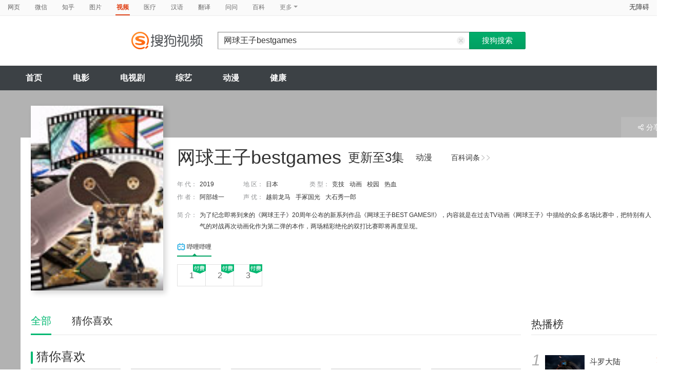

--- FILE ---
content_type: text/html;charset=UTF-8
request_url: https://v.sogou.com/series/mnqxe5dpn5xf6nrxhaydcnyjzx4mp4wn6xl5gytfon2goylnmvzq.html
body_size: 15941
content:
<!DOCTYPE html><html lang="zh-cn" data-env="production" data-tag="video-pc-20250617195106"><head>
        <title>《网球王子bestgames》全集-动漫-免费在线观看</title>
        <meta name="title" content="《网球王子bestgames》全集-动漫-免费在线观看"/>
        <meta name="keywords" content='网球王子bestgames，网球王子bestgames动漫，网球王子bestgames全集，网球王子bestgames在线观看'/>
        <meta name="description" content='动漫《网球王子bestgames》高清免费在线播放，更新第3集，动漫《网球王子bestgames》的剧情：为了纪念即将到来的《网球王子》20周年公布的新系列作品《网球王子BEST GAMES!!》，内容就是在过去TV动画《网球王子》中描绘的众多名场比赛中，把特别有人气的对战再次动画化作为第二弹的本作，两场精彩绝伦的双打比赛即将再度呈现。'/><script>window.UIGS_PARA={"query":"%CD%F8%C7%F2%CD%F5%D7%D3%62%65%73%74%67%61%6D%65%73","tinyq":"%CD%F8%C7%F2%CD%F5%D7%D3%62%65%73%74%67%61%6D%65%73","realq":"%CD%F8%C7%F2%CD%F5%D7%D3%62%65%73%74%67%61%6D%65%73","dockey":"cartoon_678017","pagetype":"tiny_cartoon","hasHobby":true,"hasCommentLong":false,"film_flag":0,"hobbyTop5":"喜羊羊与灰太狼之筐出胜利|排球少年第四季|吃鸡大作战第二季|偶像活动第四季|冰上的尤里","hobbyTop5Keys":"cartoon_711248;cartoon_683731;cartoon_674899;cartoon_588985;cartoon_620161","playItemSize":1,"tv":"0","search_by_xilie":false,"single":false,"hasPianHua":false,"hasJuZhao":false};</script><meta charset="UTF-8"><meta name="viewport" content="width=device-width,minimum-scale=1,maximum-scale=1,user-scalable=no"><meta name="format-detection" content="telephone=no"><meta name="format-detection" content="address=no"><meta itemprop="name"><meta itemprop="image"><meta itemprop="description" name="description"><meta name="reqinfo" content="uuid:c845b48c-0390-470b-9e5a-7463e2fd3639, server:11.162.178.230, time:2026-01-23 11:10:45, idc:hd3"><meta name="renderer" content="webkit"><meta name="apple-mobile-web-app-capable" content="yes"><meta http-equiv="X-UA-Compatible" content="IE=edge, chrome=1"><meta http-equiv="cache-control" content="max-age=0"><meta http-equiv="cache-control" content="no-cache"><meta http-equiv="pragma" content="no-cache"><meta http-equiv="expires" content="0"><meta name="format-detection" content="telephone=no"><link type="image/x-icon" href="//dlweb.sogoucdn.com/translate/favicon.ico?v=20180424" rel="icon"><link type="image/x-icon" href="//dlweb.sogoucdn.com/translate/favicon.ico?v=20180424" rel="Shortcut Icon"><link type="image/x-icon" href="//dlweb.sogoucdn.com/translate/favicon.ico?v=20180424" rel="bookmark"><link rel="apple-touch-icon-precomposed" href="http://dlweb.sogoucdn.com/logo/images/2018/apple-touch-icon.png"><link rel="preload" href="//dlweb.sogoucdn.com/vs/static/js/vsbundle.3ed018b1.js" as="script" crossorigin="anonymous"><link rel="preload" href="//search.sogoucdn.com/video/pc/static/js/vendors.dea2deb2.js" as="script"><link rel="preload" href="//search.sogoucdn.com/video/pc/static/js/app.69bbd041.js" as="script"><link rel="preload" href="//search.sogoucdn.com/video/pc/static/css/9.67b7f4d5.css" as="style"><link rel="preload" href="//search.sogoucdn.com/video/pc/static/js/teleplay.736aa775.js" as="script"><link rel="preload" href="//search.sogoucdn.com/video/pc/static/css/0.99259bd9.css" as="style"><link rel="preload" href="//search.sogoucdn.com/video/pc/static/js/common.c2809462.js" as="script"><link rel="prefetch" href="//search.sogoucdn.com/video/pc/static/css/1.697d2d09.css"><link rel="prefetch" href="//search.sogoucdn.com/video/pc/static/css/10.622c3ef0.css"><link rel="prefetch" href="//search.sogoucdn.com/video/pc/static/css/3.a2fd5b7f.css"><link rel="prefetch" href="//search.sogoucdn.com/video/pc/static/css/5.67b7f4d5.css"><link rel="prefetch" href="//search.sogoucdn.com/video/pc/static/css/6.1255bbfd.css"><link rel="prefetch" href="//search.sogoucdn.com/video/pc/static/css/7.a0a8b91a.css"><link rel="prefetch" href="//search.sogoucdn.com/video/pc/static/css/8.7e6f6f5e.css"><link rel="prefetch" href="//search.sogoucdn.com/video/pc/static/js/Movie.5256e4c6.js"><link rel="prefetch" href="//search.sogoucdn.com/video/pc/static/js/home.3674da8b.js"><link rel="prefetch" href="//search.sogoucdn.com/video/pc/static/js/list.3e73f7a2.js"><link rel="prefetch" href="//search.sogoucdn.com/video/pc/static/js/movie.04d6ec1d.js"><link rel="prefetch" href="//search.sogoucdn.com/video/pc/static/js/result.fa228917.js"><link rel="prefetch" href="//search.sogoucdn.com/video/pc/static/js/resultQbot.c8c68b0b.js"><link rel="prefetch" href="//search.sogoucdn.com/video/pc/static/js/star.679de3df.js"><link rel="prefetch" href="//search.sogoucdn.com/video/pc/static/js/tvshow.860e2929.js"><link rel="stylesheet" href="//search.sogoucdn.com/video/pc/static/css/9.67b7f4d5.css"><link rel="stylesheet" href="//search.sogoucdn.com/video/pc/static/css/0.99259bd9.css"></head><body><div id="app"> <div id="videoApp" data-server-rendered="true"><div id="wrap"><div id="header"><nav><ul class="header-nav home-top-nav"><li><a target="_self" href="//www.sogou.com/web?ie=utf8&amp;fr=video_pc_nav&amp;query=%E7%BD%91%E7%90%83%E7%8E%8B%E5%AD%90bestgames" data-type="page">网页</a></li><li><a target="_self" href="//weixin.sogou.com/weixin?ie=utf8&amp;fr=video_pc_nav&amp;query=%E7%BD%91%E7%90%83%E7%8E%8B%E5%AD%90bestgames" data-type="wechat">微信</a></li><li><a target="_self" href="//www.sogou.com/sogou?p=73351201&amp;ie=utf8&amp;fr=video_pc_nav&amp;query=%E7%BD%91%E7%90%83%E7%8E%8B%E5%AD%90bestgames&amp;insite=zhihu.com" data-type="zhihu">知乎</a></li><li><a target="_self" href="//pic.sogou.com/pics?p=40230504&amp;ie=utf8&amp;fr=video_pc_nav&amp;query=%E7%BD%91%E7%90%83%E7%8E%8B%E5%AD%90bestgames" data-type="pic">图片</a></li><li class="cur"><a target="" href="javascript:void(0)" data-type="video">视频</a></li><li><a target="_self" href="//www.sogou.com/web?ie=utf8&amp;fr=video_pc_nav&amp;query=%E7%BD%91%E7%90%83%E7%8E%8B%E5%AD%90bestgames&amp;m2web=mingyi.sogou.com" data-type="mingyi">医疗</a></li><li><a target="_self" href="//hanyu.sogou.com/result?ie=utf8&amp;fr=video_pc_nav&amp;query=%E7%BD%91%E7%90%83%E7%8E%8B%E5%AD%90bestgames" data-type="hanyu">汉语</a></li><li><a target="_self" href="//fanyi.sogou.com/?ie=utf8&amp;fr=video_pc_nav&amp;keyword=%E7%BD%91%E7%90%83%E7%8E%8B%E5%AD%90bestgames" data-type="fanyi" data-key="keyword">翻译</a></li><li><a target="_self" href="//www.sogou.com/sogou?ch=videosearch&amp;ie=utf8&amp;fr=video_pc_nav&amp;query=%E7%BD%91%E7%90%83%E7%8E%8B%E5%AD%90bestgames&amp;insite=wenwen.sogou.com" data-type="wenwen">问问</a></li><li><a target="_self" href="//www.sogou.com/sogou?pid=sogou-wsse-17737832ac17be52&amp;ie=utf8&amp;fr=video_pc_nav&amp;query=%E7%BD%91%E7%90%83%E7%8E%8B%E5%AD%90bestgames&amp;insite=baike.sogou.com" data-type="baike">百科</a></li> <li class="header-nav-more">
      更多
      <i class="header-triangle"></i> <div class="header-nav-menu"><span class="ico-san"></span> <a href="//www.sogou.com/sogou?interation=1728053249&amp;pid=sogou-wsse-7050094b04fd9aa3&amp;ie=utf8&amp;fr=video_pc_nav&amp;query=%E7%BD%91%E7%90%83%E7%8E%8B%E5%AD%90bestgames" data-type="news">资讯</a><a href="//map.sogou.com/?ie=utf8&amp;fr=video_pc_nav&amp;#lq=%E7%BD%91%E7%90%83%E7%8E%8B%E5%AD%90bestgames" data-type="map" data-key="#lq">地图</a><a href="//www.sogou.com/sogou?interation=196636&amp;pid=sogou-wsse-926c11cc055de9b8&amp;ie=utf8&amp;fr=video_pc_nav&amp;query=%E7%BD%91%E7%90%83%E7%8E%8B%E5%AD%90bestgames" data-type="zhishi">知识</a><a href="//as.sogou.com/?ie=utf8&amp;fr=video_pc_nav&amp;query=%E7%BD%91%E7%90%83%E7%8E%8B%E5%AD%90bestgames" data-type="as">应用</a><a href="//www.sogou.com/docs/more.htm?ie=utf8&amp;fr=video_pc_nav&amp;kw=%E7%BD%91%E7%90%83%E7%8E%8B%E5%AD%90bestgames" data-type="all" data-key="kw" class="header-nav-all">全部</a></div></li></ul> <a id="cniil_wza" href="javascript:void(0)" class="access-home">无障碍</a></nav> <div class="header"><div class="searchbox"><a href="/" class="logo"><img src="//search.sogoucdn.com/video/pc/static/img/logo_sogou_yingshi.eae5aab.png" srcset="//search.sogoucdn.com/video/pc/static/img/logo_sogou_yingshi@2x.42b0c06.png 2x"></a> <form action="/v" method="get" name="searchForm" accept-charset="utf8" class="searchform"><div class="querybox"><div class="qborder"><input id="query" autocomplete="off" name="query" value="网球王子bestgames" class="query"> <i class="search-reset"></i></div></div> <input type="hidden" name="typemask" value="6"> <input type="hidden" name="p" value=""> <input type="hidden" name="w" value="06009900"> <input type="hidden" name="dp" value=""> <input type="hidden" name="dr" value> <input type="hidden" name="_asf" value="v.sogou.com"> <input type="hidden" name="_ast" value="1769137845432"> <input type="hidden" name="enter" value="1"> <input type="hidden" name="ie" value="utf8"> <div class="sbtn1"><input type="submit" value="搜狗搜索" class="sbtn1"></div> <!----> <!----></form></div></div></div> <!----> <div class="mnavbox mnavbox-home" style="border:none;"><ul data-uigs="pbtype::cl;uigs_cl::close" class="mnav"><li><a href="/">首页</a></li><li><a href="/channel/movie">电影</a></li><li><a href="/channel/teleplay">电视剧</a></li><li><a href="/channel/tvshow">综艺</a></li><li><a href="/channel/cartoon">动漫</a></li><li><a href="/channel/health">健康</a></li></ul></div> <div class="main detail_another"><div class="detail_section_container ca-tv-detail"><div class="srch-detail-wrap"><a id="thumb_img" target="" title="网球王子bestgames" href="javascript:void(0)" data-uigs="pbtype::cl;uigs_cl::m_pic_link&amp;" class="srch-detail-thumb img-thumb curNoCursor"><div class="thumb-shade"></div> <div class="sort_lst_txt_btm_bg"></div> <img src="https://img01.sogoucdn.com/v2/thumb/resize/w/258/h/360/t/0/retype/ext/auto/q/75?appid=200839&amp;url=http%3A%2F%2Fimg02.sogoucdn.com%2Fapp%2Fa%2F07%2Fc348d5c0c70015e5ef4421940753941f" title="网球王子bestgames" alt="网球王子bestgames" onerror="this.onerror=null;this.src='https://img02.sogoucdn.com/app/a/07/e81996f689cee803e28862b3ed9e959b'"> <!----> <!----> <!----></a> <h1 class="srch-detail-tit"><a href="http://baike.sogou.com/v166544778.htm" title="网球王子bestgames" target="_blank" data-uigs="pbtype::cl;uigs_cl::m_head_baike&amp;http://baike.sogou.com/v166544778.htm" class="linkto-baike">百科词条<i></i><i></i></a> <div class="result-tit-sub"><span class="tit-info">更新至3集</span> <span class="tit-type">动漫</span></div> <!----> <!---->
    网球王子bestgames
  </h1> <dl class="srch-result-info"><!----> <div><dt>年 代：</dt> <dd uigs="m_head_year" class="srch-info-lft"><a href="/list?entity=cartoon&amp;year=2019&amp;ie=utf8" target="_blank" title data-uigs="pbtype::cl;uigs_cl::m_head_year&amp;/list?entity=cartoon&amp;year=2019&amp;ie=utf8">2019</a></dd></div> <div><dt>地 区：</dt> <dd class="srch-info-lft"><a href="/list?entity=cartoon&amp;zone=%E6%97%A5%E6%9C%AC&amp;ie=utf8" target="_blank" title="日本" data-uigs="pbtype::cl;uigs_cl::m_head_zone&amp;/list?entity=cartoon&amp;zone=%E6%97%A5%E6%9C%AC&amp;ie=utf8">日本</a></dd></div> <div><dt>类 型：</dt> <dd><a href="/list?entity=cartoon&amp;style=%E7%AB%9E%E6%8A%80&amp;ie=utf8" target="_blank" title="竞技" data-uigs="pbtype::cl;uigs_cl::m_head_style&amp;/list?entity=cartoon&amp;style=%E7%AB%9E%E6%8A%80&amp;ie=utf8">竞技</a><a href="/list?entity=cartoon&amp;style=%E5%8A%A8%E7%94%BB&amp;ie=utf8" target="_blank" title="动画" data-uigs="pbtype::cl;uigs_cl::m_head_style&amp;/list?entity=cartoon&amp;style=%E5%8A%A8%E7%94%BB&amp;ie=utf8">动画</a><a href="/list?entity=cartoon&amp;style=%E6%A0%A1%E5%9B%AD&amp;ie=utf8" target="_blank" title="校园" data-uigs="pbtype::cl;uigs_cl::m_head_style&amp;/list?entity=cartoon&amp;style=%E6%A0%A1%E5%9B%AD&amp;ie=utf8">校园</a><a href="/list?entity=cartoon&amp;style=%E7%83%AD%E8%A1%80&amp;ie=utf8" target="_blank" title="热血" data-uigs="pbtype::cl;uigs_cl::m_head_style&amp;/list?entity=cartoon&amp;style=%E7%83%AD%E8%A1%80&amp;ie=utf8">热血</a></dd></div> <div><dt>
        作 者：
      </dt> <dd class="srch-info-lft"><a href="/star/%E9%98%BF%E9%83%A8%E9%9B%84%E4%B8%80.html" target="_blank" title="阿部雄一" data-uigs="pbtype::cl;uigs_cl::m_head_director&amp;/star/%E9%98%BF%E9%83%A8%E9%9B%84%E4%B8%80.html">阿部雄一</a></dd></div> <!----> <!----> <!----> <div><dt>声 优：</dt> <dd><a href="/star/%E8%B6%8A%E5%89%8D%E9%BE%99%E9%A9%AC.html" target="_blank" title="越前龙马" data-uigs="pbtype::cl;uigs_cl::m_head_shengyou&amp;/star/%E8%B6%8A%E5%89%8D%E9%BE%99%E9%A9%AC.html">越前龙马</a><a href="/star/%E6%89%8B%E5%86%A2%E5%9B%BD%E5%85%89.html" target="_blank" title="手冢国光" data-uigs="pbtype::cl;uigs_cl::m_head_shengyou&amp;/star/%E6%89%8B%E5%86%A2%E5%9B%BD%E5%85%89.html">手冢国光</a><a href="/star/%E5%A4%A7%E7%9F%B3%E7%A7%80%E4%B8%80%E9%83%8E.html" target="_blank" title="大石秀一郎" data-uigs="pbtype::cl;uigs_cl::m_head_shengyou&amp;/star/%E5%A4%A7%E7%9F%B3%E7%A7%80%E4%B8%80%E9%83%8E.html">大石秀一郎</a></dd></div> <!----> <div class="srch-info-lft"><dt class="dtd-intro lft_newline">
    简 介：
  </dt> <dd id="intro_0" class="dtd-intro">
    为了纪念即将到来的《网球王子》20周年公布的新系列作品《网球王子BEST GAMES!!》，内容就是在过去TV动画《网球王子》中描绘的众多名场比赛中，把特别有人气的对战再次动画化作为第二弹的本作，两场精彩绝伦的双打比赛即将再度呈现。
    <!----> <!----></dd></div></dl> <!----> <div><div class="source-wrap detailpage"><ul class="source-nav"><li class="on"><a data-uigs="pbtype::cl;uigs_cl::tele_head_site_tab0" class="source-nav-tab source_nav_0"><img width="16" height="16" src="//dlweb.sogoucdn.com/video/wap/static/img/logo/bilibili.png">
          哔哩哔哩
        </a></li></ul> <!----></div> <div><!----> <!----> <ol class="source-lst"><!----> <li><a target="_blank" href="/vc/np?query=%CD%F8%C7%F2%CD%F5%D7%D3%62%65%73%74%67%61%6D%65%73%201%20site%3Abilibili.com&amp;key=cartoon_678017&amp;j=1&amp;st=7&amp;tvsite=bilibili.com" data-uigs="pbtype::cl;uigs_cl::tvthumb&amp;/vc/np?query=%CD%F8%C7%F2%CD%F5%D7%D3%62%65%73%74%67%61%6D%65%73%201%20site%3Abilibili.com&amp;key=cartoon_678017&amp;j=1&amp;st=7&amp;tvsite=bilibili.com" class="source-lst-tab"><span class="source-tag"></span> <!---->
            1</a></li><!----> <li><a target="_blank" href="/vc/np?query=%CD%F8%C7%F2%CD%F5%D7%D3%62%65%73%74%67%61%6D%65%73%202%20site%3Abilibili.com&amp;key=cartoon_678017&amp;j=2&amp;st=7&amp;tvsite=bilibili.com" data-uigs="pbtype::cl;uigs_cl::tvthumb&amp;/vc/np?query=%CD%F8%C7%F2%CD%F5%D7%D3%62%65%73%74%67%61%6D%65%73%202%20site%3Abilibili.com&amp;key=cartoon_678017&amp;j=2&amp;st=7&amp;tvsite=bilibili.com" class="source-lst-tab"><span class="source-tag"></span> <!---->
            2</a></li><!----> <li><a target="_blank" href="/vc/np?query=%CD%F8%C7%F2%CD%F5%D7%D3%62%65%73%74%67%61%6D%65%73%203%20site%3Abilibili.com&amp;key=cartoon_678017&amp;j=3&amp;st=7&amp;tvsite=bilibili.com" data-uigs="pbtype::cl;uigs_cl::tvthumb&amp;/vc/np?query=%CD%F8%C7%F2%CD%F5%D7%D3%62%65%73%74%67%61%6D%65%73%203%20site%3Abilibili.com&amp;key=cartoon_678017&amp;j=3&amp;st=7&amp;tvsite=bilibili.com" class="source-lst-tab"><span class="source-tag"></span> <!---->
            3</a></li> <li><!----></li></ol></div></div> <div class="ui-pulldown-menu srch-info-source"><span id="share_btn" class="btn-info-share"><i></i>分享</span> <ul id="share_box" class="detail_section_share_box" style="display:none;"><li><a data-uigs="pbtype::cl;uigs_cl::m_share_sina&amp;https://service.weibo.com/share/share.php?url=http://v.sogou.com/series/mnqxe5dpn5xf6nrxhaydcnyjzx4mp4wn6xl5gytfon2goylnmvzq.html&amp;title=%E6%88%91%E6%AD%A3%E5%9C%A8%40%E6%90%9C%E7%8B%97%E5%BD%B1%E8%A7%86%E7%9C%8B%23%E7%BD%91%E7%90%83%E7%8E%8B%E5%AD%90bestgames%23http%3A%2F%2Fv.sogou.com%2Fseries%2Fmnqxe5dpn5xf6nrxhaydcnyjzx4mp4wn6xl5gytfon2goylnmvzq.html%EF%BC%8C%E4%BD%A0%E7%9C%8B%E8%BF%87%E4%BA%86%E5%90%97%EF%BC%9F~" title="分享到新浪微博" href="https://service.weibo.com/share/share.php?url=http://v.sogou.com/series/mnqxe5dpn5xf6nrxhaydcnyjzx4mp4wn6xl5gytfon2goylnmvzq.html&amp;title=%E6%88%91%E6%AD%A3%E5%9C%A8%40%E6%90%9C%E7%8B%97%E5%BD%B1%E8%A7%86%E7%9C%8B%23%E7%BD%91%E7%90%83%E7%8E%8B%E5%AD%90bestgames%23http%3A%2F%2Fv.sogou.com%2Fseries%2Fmnqxe5dpn5xf6nrxhaydcnyjzx4mp4wn6xl5gytfon2goylnmvzq.html%EF%BC%8C%E4%BD%A0%E7%9C%8B%E8%BF%87%E4%BA%86%E5%90%97%EF%BC%9F~" target="_blank"><i class="share_icon_wb"></i><span>新浪微博</span></a></li> <li><a data-uigs="pbtype::cl;uigs_cl::m_share_douban&amp;http://www.douban.com/recommend/?url=http://v.sogou.com/series/mnqxe5dpn5xf6nrxhaydcnyjzx4mp4wn6xl5gytfon2goylnmvzq.html&amp;title=%E6%88%91%E6%AD%A3%E5%9C%A8%40%E6%90%9C%E7%8B%97%E5%BD%B1%E8%A7%86%E7%9C%8B%23%E7%BD%91%E7%90%83%E7%8E%8B%E5%AD%90bestgames%23http%3A%2F%2Fv.sogou.com%2Fseries%2Fmnqxe5dpn5xf6nrxhaydcnyjzx4mp4wn6xl5gytfon2goylnmvzq.html%EF%BC%8C%E4%BD%A0%E7%9C%8B%E8%BF%87%E4%BA%86%E5%90%97%EF%BC%9F~" title="分享到豆瓣" href="http://www.douban.com/recommend/?url=http://v.sogou.com/series/mnqxe5dpn5xf6nrxhaydcnyjzx4mp4wn6xl5gytfon2goylnmvzq.html&amp;title=%E6%88%91%E6%AD%A3%E5%9C%A8%40%E6%90%9C%E7%8B%97%E5%BD%B1%E8%A7%86%E7%9C%8B%23%E7%BD%91%E7%90%83%E7%8E%8B%E5%AD%90bestgames%23http%3A%2F%2Fv.sogou.com%2Fseries%2Fmnqxe5dpn5xf6nrxhaydcnyjzx4mp4wn6xl5gytfon2goylnmvzq.html%EF%BC%8C%E4%BD%A0%E7%9C%8B%E8%BF%87%E4%BA%86%E5%90%97%EF%BC%9F~" target="_blank"><i class="share_icon_db"></i><span>豆瓣</span></a></li> <li><a data-uigs="pbtype::cl;uigs_cl::m_share_qzone&amp;http://sns.qzone.qq.com/cgi-bin/qzshare/cgi_qzshare_onekey?url=http://v.sogou.com/series/mnqxe5dpn5xf6nrxhaydcnyjzx4mp4wn6xl5gytfon2goylnmvzq.html&amp;title=%E6%88%91%E6%AD%A3%E5%9C%A8%40%E6%90%9C%E7%8B%97%E5%BD%B1%E8%A7%86%E7%9C%8B%23%E7%BD%91%E7%90%83%E7%8E%8B%E5%AD%90bestgames%23http%3A%2F%2Fv.sogou.com%2Fseries%2Fmnqxe5dpn5xf6nrxhaydcnyjzx4mp4wn6xl5gytfon2goylnmvzq.html%EF%BC%8C%E4%BD%A0%E7%9C%8B%E8%BF%87%E4%BA%86%E5%90%97%EF%BC%9F~" uigs="m_share_qzone" title="分享到QQ空间" href="http://sns.qzone.qq.com/cgi-bin/qzshare/cgi_qzshare_onekey?url=http://v.sogou.com/series/mnqxe5dpn5xf6nrxhaydcnyjzx4mp4wn6xl5gytfon2goylnmvzq.html&amp;title=%E6%88%91%E6%AD%A3%E5%9C%A8%40%E6%90%9C%E7%8B%97%E5%BD%B1%E8%A7%86%E7%9C%8B%23%E7%BD%91%E7%90%83%E7%8E%8B%E5%AD%90bestgames%23http%3A%2F%2Fv.sogou.com%2Fseries%2Fmnqxe5dpn5xf6nrxhaydcnyjzx4mp4wn6xl5gytfon2goylnmvzq.html%EF%BC%8C%E4%BD%A0%E7%9C%8B%E8%BF%87%E4%BA%86%E5%90%97%EF%BC%9F~" target="_blank"><i class="share_icon_qqzone"></i><span>QQ空间</span></a></li></ul></div> <!----></div> <div id="section_height" class="section clearfix"><div class="column_rgt"><div class="section_aside"><!----> <div id="movie_hot_list"><div class="section_aside_tit mb0"><h2>热播榜</h2></div> <div class="section_aside_hotlist"><ul class="section_aside_lst section_aside_lst_score"><li class="hotlist-top1"><a href="/series/mnqxe5dpn5xf6nrugqztcmyjw234fxvu6pbl2.html" title="斗罗大陆" data-uigs="pbtype::cl;uigs_cl::m_hotlist2&amp;/series/mnqxe5dpn5xf6nrugqztcmyjw234fxvu6pbl2.html" target="_blank" class="section_aside_hotlist_bx"><span class="section_aside_lst_tab_rgt"><em class="stress">7.3</em></span> <div class="section_aside_lst_tab_lft"><span class="hotlist-num">1</span> <img src="http://img04.sogoucdn.com/app/a/07/6b88193602b39cd9181a5e15f69a3296" width="77" height="103" alt="斗罗大陆"> <div class="hotlist-info"><h2>斗罗大陆</h2>
              作者：沈乐平
            </div></div></a></li><li class="hotlist-top2"><a href="/series/mnqxe5dpn5xf6nzthe4tooijzhy5hion6xl7s.html" title="神印王座" data-uigs="pbtype::cl;uigs_cl::m_hotlist2&amp;/series/mnqxe5dpn5xf6nzthe4tooijzhy5hion6xl7s.html" target="_blank" class="section_aside_hotlist_bx"><span class="section_aside_lst_tab_rgt"><em class="stress"></em></span> <div class="section_aside_lst_tab_lft"><span class="hotlist-num">2</span> <img src="https://img04.sogoucdn.com/app/a/07/d551d51b0cfe45300fe824d66af6c0bc" width="77" height="103" alt="神印王座"> <div class="hotlist-info"><h2>神印王座</h2>
              作者：曾元俊
            </div></div></a></li><li class="hotlist-top3"><a href="/series/mnqxe5dpn5xf6nrugqydsnijw234fxvu6pbl2mv67dfmbtggypcq.html" title="斗罗大陆2绝世唐门" data-uigs="pbtype::cl;uigs_cl::m_hotlist2&amp;/series/mnqxe5dpn5xf6nrugqydsnijw234fxvu6pbl2mv67dfmbtggypcq.html" target="_blank" class="section_aside_hotlist_bx"><span class="section_aside_lst_tab_rgt"><em class="stress">6.7</em></span> <div class="section_aside_lst_tab_lft"><span class="hotlist-num">3</span> <img src="http://img01.sogoucdn.com/app/a/07/797271b8a99b401cbddcaf9b062342ea" width="77" height="103" alt="斗罗大陆2绝世唐门"> <div class="hotlist-info"><h2>斗罗大陆2绝世唐门</h2>
              作者：黎茜
            </div></div></a></li> <li><a href="/series/mnqxe5dpn5xf6mzug4zqtovd2t2m35i.html" title="海贼王" data-uigs="pbtype::cl;uigs_cl::m_hotlist2&amp;/series/mnqxe5dpn5xf6mzug4zqtovd2t2m35i.html" target="_blank" class="section_aside_lst_tab"><span class="section_aside_lst_tab_rgt"><em class="stress">9.5</em></span> <span class="section_aside_lst_tab_lft"><span class="section_aside_lst_num">4</span> <span class="section_aside_lst_txt">海贼王</span></span></a></li><li><a href="/series/mnqxe5dpn5xf6nzvgq3temyjzx2m35fw2pa2fnhtxgtllwv6yw6l4.html" title="汪汪队立大功第九季" data-uigs="pbtype::cl;uigs_cl::m_hotlist2&amp;/series/mnqxe5dpn5xf6nzvgq3temyjzx2m35fw2pa2fnhtxgtllwv6yw6l4.html" target="_blank" class="section_aside_lst_tab"><span class="section_aside_lst_tab_rgt"><!----></span> <span class="section_aside_lst_tab_lft"><span class="section_aside_lst_num">5</span> <span class="section_aside_lst_txt">汪汪队立大功第九季</span></span></a></li><li><a href="/series/mnqxe5dpn5xf6ojwgazatq732xwmzpn7ylcm6.html" title="名侦探柯南" data-uigs="pbtype::cl;uigs_cl::m_hotlist2&amp;/series/mnqxe5dpn5xf6ojwgazatq732xwmzpn7ylcm6.html" target="_blank" class="section_aside_lst_tab"><span class="section_aside_lst_tab_rgt"><em class="stress">9.2</em></span> <span class="section_aside_lst_tab_lft"><span class="section_aside_lst_num">6</span> <span class="section_aside_lst_txt">名侦探柯南</span></span></a></li><li><a href="/series/mnqxe5dpn5xf6nzqgeztknqj2k54j3wtyc5og.html" title="一念永恒" data-uigs="pbtype::cl;uigs_cl::m_hotlist2&amp;/series/mnqxe5dpn5xf6nzqgeztknqj2k54j3wtyc5og.html" target="_blank" class="section_aside_lst_tab"><span class="section_aside_lst_tab_rgt"><!----></span> <span class="section_aside_lst_tab_lft"><span class="section_aside_lst_num">7</span> <span class="section_aside_lst_txt">一念永恒</span></span></a></li><li><a href="/series/mnqxe5dpn5xf6nrxhe3dknyjx6vnbrfuxc2lq.html" title="开心锤锤" data-uigs="pbtype::cl;uigs_cl::m_hotlist2&amp;/series/mnqxe5dpn5xf6nrxhe3dknyjx6vnbrfuxc2lq.html" target="_blank" class="section_aside_lst_tab"><span class="section_aside_lst_tab_rgt"><!----></span> <span class="section_aside_lst_tab_lft"><span class="section_aside_lst_num">8</span> <span class="section_aside_lst_txt">开心锤锤</span></span></a></li></ul></div></div></div></div> <div id="left_div" class="column_lft"><div id="all" class="sort_nav clearfix"><div class="navfix clearfix" style="display:none;"><div id="nav_bar" class="nav_bar"><div class="sort_nav_bx"><ul class="sort_nav_lst"><li class="cur"><a>全部 </a></li><li><a>猜你喜欢 </a></li></ul></div></div></div> <div class="sort_nav_bx"><ul class="sort_nav_lst"><li class="cur"><a>全部 </a></li><li><a>猜你喜欢 </a></li></ul></div></div></div> <!----> <div id="hobby" class="column_lft"><h2 class="detail_tit"><i></i>猜你喜欢
  </h2> <div class="sort_lst_bx"><ul id="hobby_ul" class="sort_lst lst_ulike"><li class="img-thumb hobby_li"><a href="/series/mnqxe5dpn5xf6nzrgezdioajz6znd4wr6lj6xo6szsv4br6wv277bm7wzksmb6y.html" title="喜羊羊与灰太狼之筐出胜利" data-uigs="pbtype::cl;uigs_cl::m_hobby_img_0&amp;/series/mnqxe5dpn5xf6nzrgezdioajz6znd4wr6lj6xo6szsv4br6wv277bm7wzksmb6y.html" target="_blank" class="sort_lst_thumb"><img src="https://img04.sogoucdn.com/v2/thumb/resize/w/258/h/360/t/0/retype/ext/auto/q/75?appid=200839&amp;url=http%3A%2F%2Fimg03.sogoucdn.com%2Fapp%2Fa%2F07%2Fb7f510e7e0e68a27206ca1dfa7044686" data-src="https://img04.sogoucdn.com/v2/thumb/resize/w/258/h/360/t/0/retype/ext/auto/q/75?appid=200839&amp;url=http%3A%2F%2Fimg03.sogoucdn.com%2Fapp%2Fa%2F07%2Fb7f510e7e0e68a27206ca1dfa7044686" alt="喜羊羊与灰太狼之筐出胜利" data-was-processed="true" onerror="this.onerror=null;this.src='https://v.sogou.com/images/_blank.png'" class="lazy loaded"> <div class="play_hv2"></div> <div class="sort_lst_txt_btm_bg"></div> <div class="sort_lst_thumb_txt_rgt"><em class="stress"><span></span></em></div> <!----></a> <div class="sort_lst_tit"><a href="/series/mnqxe5dpn5xf6nzrgezdioajz6znd4wr6lj6xo6szsv4br6wv277bm7wzksmb6y.html" title="喜羊羊与灰太狼之筐出胜利" data-uigs="pbtype::cl;uigs_cl::m_hobby_title_0&amp;/series/mnqxe5dpn5xf6nzrgezdioajz6znd4wr6lj6xo6szsv4br6wv277bm7wzksmb6y.html">喜羊羊与灰太狼之筐出胜利</a></div> <span class="sort_lst_txt">喜羊羊 / 灰太狼</span></li><li class="img-thumb hobby_li"><a href="/series/mnqxe5dpn5xf6nrygm3tgmijyxc4p4wj3hcovno2zpclzpq.html" title="排球少年第四季" data-uigs="pbtype::cl;uigs_cl::m_hobby_img_1&amp;/series/mnqxe5dpn5xf6nrygm3tgmijyxc4p4wj3hcovno2zpclzpq.html" target="_blank" class="sort_lst_thumb"><img src="https://img03.sogoucdn.com/v2/thumb/resize/w/258/h/360/t/0/retype/ext/auto/q/75?appid=200839&amp;url=http%3A%2F%2Fimg03.sogoucdn.com%2Fapp%2Fa%2F07%2Fdc1af269dadaf579d5496d7bf83ee143" data-src="https://img03.sogoucdn.com/v2/thumb/resize/w/258/h/360/t/0/retype/ext/auto/q/75?appid=200839&amp;url=http%3A%2F%2Fimg03.sogoucdn.com%2Fapp%2Fa%2F07%2Fdc1af269dadaf579d5496d7bf83ee143" alt="排球少年第四季" data-was-processed="true" onerror="this.onerror=null;this.src='https://v.sogou.com/images/_blank.png'" class="lazy loaded"> <div class="play_hv2"></div> <div class="sort_lst_txt_btm_bg"></div> <div class="sort_lst_thumb_txt_rgt"><em class="stress"><span></span></em></div> <!----></a> <div class="sort_lst_tit"><a href="/series/mnqxe5dpn5xf6nrygm3tgmijyxc4p4wj3hcovno2zpclzpq.html" title="排球少年第四季" data-uigs="pbtype::cl;uigs_cl::m_hobby_title_1&amp;/series/mnqxe5dpn5xf6nrygm3tgmijyxc4p4wj3hcovno2zpclzpq.html">排球少年第四季</a></div> <span class="sort_lst_txt">村濑步 / 石川界人 / 内山昂辉</span></li><li class="img-thumb hobby_li"><a href="/series/mnqxe5dpn5xf6nrxgq4dsoijwpklzjvu6pl7pvn5wxnln7v4xy.html" title="吃鸡大作战第二季" data-uigs="pbtype::cl;uigs_cl::m_hobby_img_2&amp;/series/mnqxe5dpn5xf6nrxgq4dsoijwpklzjvu6pl7pvn5wxnln7v4xy.html" target="_blank" class="sort_lst_thumb"><img src="https://img03.sogoucdn.com/v2/thumb/resize/w/258/h/360/t/0/retype/ext/auto/q/75?appid=200839&amp;url=http%3A%2F%2Fimg01.sogoucdn.com%2Fapp%2Fa%2F07%2F03ed48b904820555c835103fac22f7bb" data-src="https://img03.sogoucdn.com/v2/thumb/resize/w/258/h/360/t/0/retype/ext/auto/q/75?appid=200839&amp;url=http%3A%2F%2Fimg01.sogoucdn.com%2Fapp%2Fa%2F07%2F03ed48b904820555c835103fac22f7bb" alt="吃鸡大作战第二季" data-was-processed="true" onerror="this.onerror=null;this.src='https://v.sogou.com/images/_blank.png'" class="lazy loaded"> <div class="play_hv2"></div> <div class="sort_lst_txt_btm_bg"></div> <div class="sort_lst_thumb_txt_rgt"><em class="stress"><span></span></em></div> <!----></a> <div class="sort_lst_tit"><a href="/series/mnqxe5dpn5xf6nrxgq4dsoijwpklzjvu6pl7pvn5wxnln7v4xy.html" title="吃鸡大作战第二季" data-uigs="pbtype::cl;uigs_cl::m_hobby_title_2&amp;/series/mnqxe5dpn5xf6nrxgq4dsoijwpklzjvu6pl7pvn5wxnln7v4xy.html">吃鸡大作战第二季</a></div> <span class="sort_lst_txt">汪小圣 / 小林 / 朔小兔</span></li><li class="img-thumb hobby_li"><a href="/series/mnqxe5dpn5xf6njyha4tqnijyw6m74n3523k7no2zpclzpq.html" title="偶像活动第四季" data-uigs="pbtype::cl;uigs_cl::m_hobby_img_3&amp;/series/mnqxe5dpn5xf6njyha4tqnijyw6m74n3523k7no2zpclzpq.html" target="_blank" class="sort_lst_thumb"><img src="https://img02.sogoucdn.com/v2/thumb/resize/w/258/h/360/t/0/retype/ext/auto/q/75?appid=200839&amp;url=http%3A%2F%2Fimg03.sogoucdn.com%2Fapp%2Fa%2F07%2F2d6a80820e7bebd14b5f4308f17b0774" data-src="https://img02.sogoucdn.com/v2/thumb/resize/w/258/h/360/t/0/retype/ext/auto/q/75?appid=200839&amp;url=http%3A%2F%2Fimg03.sogoucdn.com%2Fapp%2Fa%2F07%2F2d6a80820e7bebd14b5f4308f17b0774" alt="偶像活动第四季" data-was-processed="true" onerror="this.onerror=null;this.src='https://v.sogou.com/images/_blank.png'" class="lazy loaded"> <div class="play_hv2"></div> <div class="sort_lst_txt_btm_bg"></div> <div class="sort_lst_thumb_txt_rgt"><em class="stress"><span></span></em></div> <!----></a> <div class="sort_lst_tit"><a href="/series/mnqxe5dpn5xf6njyha4tqnijyw6m74n3523k7no2zpclzpq.html" title="偶像活动第四季" data-uigs="pbtype::cl;uigs_cl::m_hobby_title_3&amp;/series/mnqxe5dpn5xf6njyha4tqnijyw6m74n3523k7no2zpclzpq.html">偶像活动第四季</a></div> <span class="sort_lst_txt">下地紫野 / 和久井优 / 石川由依</span></li><li class="img-thumb hobby_li"><a href="/series/mnqxe5dpn5xf6nrsgaytmmijwh44tt5vytj4rqhp.html" title="冰上的尤里" data-uigs="pbtype::cl;uigs_cl::m_hobby_img_4&amp;/series/mnqxe5dpn5xf6nrsgaytmmijwh44tt5vytj4rqhp.html" target="_blank" class="sort_lst_thumb"><img src="https://img04.sogoucdn.com/v2/thumb/resize/w/258/h/360/t/0/retype/ext/auto/q/75?appid=200839&amp;url=http%3A%2F%2Fimg03.sogoucdn.com%2Fapp%2Fa%2F07%2F87e20d80cb6fb934372ab1e813c7fb4e" data-src="https://img04.sogoucdn.com/v2/thumb/resize/w/258/h/360/t/0/retype/ext/auto/q/75?appid=200839&amp;url=http%3A%2F%2Fimg03.sogoucdn.com%2Fapp%2Fa%2F07%2F87e20d80cb6fb934372ab1e813c7fb4e" alt="冰上的尤里" data-was-processed="true" onerror="this.onerror=null;this.src='https://v.sogou.com/images/_blank.png'" class="lazy loaded"> <div class="play_hv2"></div> <div class="sort_lst_txt_btm_bg"></div> <div class="sort_lst_thumb_txt_rgt"><em class="stress"><span>8.7</span></em></div> <!----></a> <div class="sort_lst_tit"><a href="/series/mnqxe5dpn5xf6nrsgaytmmijwh44tt5vytj4rqhp.html" title="冰上的尤里" data-uigs="pbtype::cl;uigs_cl::m_hobby_title_4&amp;/series/mnqxe5dpn5xf6nrsgaytmmijwh44tt5vytj4rqhp.html">冰上的尤里</a></div> <span class="sort_lst_txt">丰永利行 / 诹访部顺一 / 内山昂辉</span></li><li class="img-thumb hobby_li"><a href="/series/mnqxe5dpn5xf6nzrgy3dkoajyst3xq6n2pbn3no2z3s3zpq.html" title="魔幻陀螺第五季" data-uigs="pbtype::cl;uigs_cl::m_hobby_img_5&amp;/series/mnqxe5dpn5xf6nzrgy3dkoajyst3xq6n2pbn3no2z3s3zpq.html" target="_blank" class="sort_lst_thumb"><img src="https://img01.sogoucdn.com/v2/thumb/resize/w/258/h/360/t/0/retype/ext/auto/q/75?appid=200839&amp;url=http%3A%2F%2Fimg02.sogoucdn.com%2Fapp%2Fa%2F07%2F64d0d46269c04528ebda865db9d3c99d" data-src="https://img01.sogoucdn.com/v2/thumb/resize/w/258/h/360/t/0/retype/ext/auto/q/75?appid=200839&amp;url=http%3A%2F%2Fimg02.sogoucdn.com%2Fapp%2Fa%2F07%2F64d0d46269c04528ebda865db9d3c99d" alt="魔幻陀螺第五季" data-was-processed="true" onerror="this.onerror=null;this.src='https://v.sogou.com/images/_blank.png'" class="lazy loaded"> <div class="play_hv2"></div> <div class="sort_lst_txt_btm_bg"></div> <div class="sort_lst_thumb_txt_rgt"><em class="stress"><span></span></em></div> <!----></a> <div class="sort_lst_tit"><a href="/series/mnqxe5dpn5xf6nzrgy3dkoajyst3xq6n2pbn3no2z3s3zpq.html" title="魔幻陀螺第五季" data-uigs="pbtype::cl;uigs_cl::m_hobby_title_5&amp;/series/mnqxe5dpn5xf6nzrgy3dkoajyst3xq6n2pbn3no2z3s3zpq.html">魔幻陀螺第五季</a></div> <span class="sort_lst_txt">灵哲、东宇、怪博士、安德烈</span></li><li class="img-thumb hobby_li"><a href="/series/mnqxe5dpn5xf6nrxhaydkmijyw6lx3wru7klbno2w37lzpq.html" title="偶活学园第二季" data-uigs="pbtype::cl;uigs_cl::m_hobby_img_6&amp;/series/mnqxe5dpn5xf6nrxhaydkmijyw6lx3wru7klbno2w37lzpq.html" target="_blank" class="sort_lst_thumb"><img src="https://img02.sogoucdn.com/v2/thumb/resize/w/258/h/360/t/0/retype/ext/auto/q/75?appid=200839&amp;url=http%3A%2F%2Fimg03.sogoucdn.com%2Fapp%2Fa%2F07%2F8825c7cd96fc470cbd73ef5a09af3a3b" data-src="https://img02.sogoucdn.com/v2/thumb/resize/w/258/h/360/t/0/retype/ext/auto/q/75?appid=200839&amp;url=http%3A%2F%2Fimg03.sogoucdn.com%2Fapp%2Fa%2F07%2F8825c7cd96fc470cbd73ef5a09af3a3b" alt="偶活学园第二季" data-was-processed="true" onerror="this.onerror=null;this.src='https://v.sogou.com/images/_blank.png'" class="lazy loaded"> <div class="play_hv2"></div> <div class="sort_lst_txt_btm_bg"></div> <div class="sort_lst_thumb_txt_rgt"><em class="stress"><span></span></em></div> <!----></a> <div class="sort_lst_tit"><a href="/series/mnqxe5dpn5xf6nrxhaydkmijyw6lx3wru7klbno2w37lzpq.html" title="偶活学园第二季" data-uigs="pbtype::cl;uigs_cl::m_hobby_title_6&amp;/series/mnqxe5dpn5xf6nrxhaydkmijyw6lx3wru7klbno2w37lzpq.html">偶活学园第二季</a></div> <span class="sort_lst_txt">诸星堇 / 石原夏织 / 田所梓</span></li><li class="img-thumb hobby_li"><a href="/series/mnqxe5dpn5xf6nrxhaydioijyw6lx3wru7klbno2w37lfp6g2xg2ro5qwdta.html" title="偶活学园第二部普通话版" data-uigs="pbtype::cl;uigs_cl::m_hobby_img_7&amp;/series/mnqxe5dpn5xf6nrxhaydioijyw6lx3wru7klbno2w37lfp6g2xg2ro5qwdta.html" target="_blank" class="sort_lst_thumb"><img src="https://img03.sogoucdn.com/v2/thumb/resize/w/258/h/360/t/0/retype/ext/auto/q/75?appid=200839&amp;url=http%3A%2F%2Fimg02.sogoucdn.com%2Fapp%2Fa%2F07%2F42578ed939e703d831d599bd030981c8" data-src="https://img03.sogoucdn.com/v2/thumb/resize/w/258/h/360/t/0/retype/ext/auto/q/75?appid=200839&amp;url=http%3A%2F%2Fimg02.sogoucdn.com%2Fapp%2Fa%2F07%2F42578ed939e703d831d599bd030981c8" alt="偶活学园第二部普通话版" data-was-processed="true" onerror="this.onerror=null;this.src='https://v.sogou.com/images/_blank.png'" class="lazy loaded"> <div class="play_hv2"></div> <div class="sort_lst_txt_btm_bg"></div> <div class="sort_lst_thumb_txt_rgt"><em class="stress"><span></span></em></div> <!----></a> <div class="sort_lst_tit"><a href="/series/mnqxe5dpn5xf6nrxhaydioijyw6lx3wru7klbno2w37lfp6g2xg2ro5qwdta.html" title="偶活学园第二部普通话版" data-uigs="pbtype::cl;uigs_cl::m_hobby_title_7&amp;/series/mnqxe5dpn5xf6nrxhaydioijyw6lx3wru7klbno2w37lfp6g2xg2ro5qwdta.html">偶活学园第二部普通话版</a></div> <span class="sort_lst_txt"></span></li><li class="img-thumb hobby_li"><a href="/series/mnqxe5dpn5xf6nrsg42tsnij2l4nnlwk3dcltsgl.html" title="银之守墓人" data-uigs="pbtype::cl;uigs_cl::m_hobby_img_8&amp;/series/mnqxe5dpn5xf6nrsg42tsnij2l4nnlwk3dcltsgl.html" target="_blank" class="sort_lst_thumb"><img src="https://img03.sogoucdn.com/v2/thumb/resize/w/258/h/360/t/0/retype/ext/auto/q/75?appid=200839&amp;url=http%3A%2F%2Fimg04.sogoucdn.com%2Fapp%2Fa%2F07%2Fbab3c4d86d32ec37e285a274b0cde07c" data-src="https://img03.sogoucdn.com/v2/thumb/resize/w/258/h/360/t/0/retype/ext/auto/q/75?appid=200839&amp;url=http%3A%2F%2Fimg04.sogoucdn.com%2Fapp%2Fa%2F07%2Fbab3c4d86d32ec37e285a274b0cde07c" alt="银之守墓人" data-was-processed="true" onerror="this.onerror=null;this.src='https://v.sogou.com/images/_blank.png'" class="lazy loaded"> <div class="play_hv2"></div> <div class="sort_lst_txt_btm_bg"></div> <div class="sort_lst_thumb_txt_rgt"><em class="stress"><span>4.6</span></em></div> <!----></a> <div class="sort_lst_tit"><a href="/series/mnqxe5dpn5xf6nrsg42tsnij2l4nnlwk3dcltsgl.html" title="银之守墓人" data-uigs="pbtype::cl;uigs_cl::m_hobby_title_8&amp;/series/mnqxe5dpn5xf6nrsg42tsnij2l4nnlwk3dcltsgl.html">银之守墓人</a></div> <span class="sort_lst_txt">福山润 / 齐藤佑圭 / 小清水亚美</span></li><li class="img-thumb hobby_li"><a href="/series/mnqxe5dpn5xf6nrwgyzdqnijyst3xq6n2pbn3vvox3n4jxgs7xd6m.html" title="魔幻陀螺之聚能引擎" data-uigs="pbtype::cl;uigs_cl::m_hobby_img_9&amp;/series/mnqxe5dpn5xf6nrwgyzdqnijyst3xq6n2pbn3vvox3n4jxgs7xd6m.html" target="_blank" class="sort_lst_thumb"><img src="https://img01.sogoucdn.com/v2/thumb/resize/w/258/h/360/t/0/retype/ext/auto/q/75?appid=200839&amp;url=http%3A%2F%2Fimg02.sogoucdn.com%2Fapp%2Fa%2F07%2F94a7bb7c07f7d6c592cee621af7ac324" data-src="https://img01.sogoucdn.com/v2/thumb/resize/w/258/h/360/t/0/retype/ext/auto/q/75?appid=200839&amp;url=http%3A%2F%2Fimg02.sogoucdn.com%2Fapp%2Fa%2F07%2F94a7bb7c07f7d6c592cee621af7ac324" alt="魔幻陀螺之聚能引擎" data-was-processed="true" onerror="this.onerror=null;this.src='https://v.sogou.com/images/_blank.png'" class="lazy loaded"> <div class="play_hv2"></div> <div class="sort_lst_txt_btm_bg"></div> <div class="sort_lst_thumb_txt_rgt"><em class="stress"><span></span></em></div> <!----></a> <div class="sort_lst_tit"><a href="/series/mnqxe5dpn5xf6nrwgyzdqnijyst3xq6n2pbn3vvox3n4jxgs7xd6m.html" title="魔幻陀螺之聚能引擎" data-uigs="pbtype::cl;uigs_cl::m_hobby_title_9&amp;/series/mnqxe5dpn5xf6nrwgyzdqnijyst3xq6n2pbn3vvox3n4jxgs7xd6m.html">魔幻陀螺之聚能引擎</a></div> <span class="sort_lst_txt">刘红韵 / 吉莹 / 严彦子</span></li></ul></div></div> <!----> <!----> <!----> <!----> <!----> <!----> <div class="column_lft"><div class="mod_filter mod_filter_entertainment"><div class="filter_item"><h2 class="filter_title"><i></i>电影
      </h2> <ul class="filter_list"><li><a target="_blank" href="/list?entity=film&amp;style=喜剧" data-uigs="pbtype::cl;uigs_cl::m_bottom_tag_film&amp;/list?ie=utf8&amp;entity=film&amp;style=喜剧">喜剧</a></li><li><a target="_blank" href="/list?entity=film&amp;style=爱情" data-uigs="pbtype::cl;uigs_cl::m_bottom_tag_film&amp;/list?ie=utf8&amp;entity=film&amp;style=爱情">爱情</a></li><li><a target="_blank" href="/list?entity=film&amp;style=动作" data-uigs="pbtype::cl;uigs_cl::m_bottom_tag_film&amp;/list?ie=utf8&amp;entity=film&amp;style=动作">动作</a></li><li><a target="_blank" href="/list?entity=film&amp;style=恐怖" data-uigs="pbtype::cl;uigs_cl::m_bottom_tag_film&amp;/list?ie=utf8&amp;entity=film&amp;style=恐怖">恐怖</a></li><li><a target="_blank" href="/list?entity=film&amp;style=科幻" data-uigs="pbtype::cl;uigs_cl::m_bottom_tag_film&amp;/list?ie=utf8&amp;entity=film&amp;style=科幻">科幻</a></li><li><a target="_blank" href="/list?entity=film&amp;zone=欧美" data-uigs="pbtype::cl;uigs_cl::m_bottom_tag_film&amp;/list?ie=utf8&amp;entity=film&amp;zone=欧美">欧美</a></li><li><a target="_blank" href="/list?entity=film&amp;zone=韩国" data-uigs="pbtype::cl;uigs_cl::m_bottom_tag_film&amp;/list?ie=utf8&amp;entity=film&amp;zone=韩国">韩国</a></li><li><a target="_blank" href="/list?entity=film&amp;zone=港台" data-uigs="pbtype::cl;uigs_cl::m_bottom_tag_film&amp;/list?ie=utf8&amp;entity=film&amp;zone=港台">港台</a></li><li><a target="_blank" href="/list?entity=film&amp;zone=内地" data-uigs="pbtype::cl;uigs_cl::m_bottom_tag_film&amp;/list?ie=utf8&amp;entity=film&amp;zone=内地">内地</a></li></ul></div> <div class="filter_item"><h2 class="filter_title"><i></i>电视剧
      </h2> <ul class="filter_list"><li><a target="_blank" href="/list?entity=teleplay&amp;style=偶像剧" data-uigs="pbtype::cl;uigs_cl::m_bottom_tag_teleplay&amp;/list?ie=utf8&amp;entity=teleplay&amp;style=偶像剧">偶像剧</a></li><li><a target="_blank" href="/list?entity=teleplay&amp;style=古装" data-uigs="pbtype::cl;uigs_cl::m_bottom_tag_teleplay&amp;/list?ie=utf8&amp;entity=teleplay&amp;style=古装">古装</a></li><li><a target="_blank" href="/list?entity=teleplay&amp;style=抗日" data-uigs="pbtype::cl;uigs_cl::m_bottom_tag_teleplay&amp;/list?ie=utf8&amp;entity=teleplay&amp;style=抗日">抗日</a></li><li><a target="_blank" href="/list?entity=teleplay&amp;style=谍战" data-uigs="pbtype::cl;uigs_cl::m_bottom_tag_teleplay&amp;/list?ie=utf8&amp;entity=teleplay&amp;style=谍战">谍战</a></li><li><a target="_blank" href="/list?entity=teleplay&amp;zone=泰剧" data-uigs="pbtype::cl;uigs_cl::m_bottom_tag_teleplay&amp;/list?ie=utf8&amp;entity=teleplay&amp;zone=泰剧">泰剧</a></li><li><a target="_blank" href="/list?entity=teleplay&amp;zone=美剧" data-uigs="pbtype::cl;uigs_cl::m_bottom_tag_teleplay&amp;/list?ie=utf8&amp;entity=teleplay&amp;zone=美剧">美剧</a></li><li><a target="_blank" href="/list?entity=teleplay&amp;zone=韩剧" data-uigs="pbtype::cl;uigs_cl::m_bottom_tag_teleplay&amp;/list?ie=utf8&amp;entity=teleplay&amp;zone=韩剧">韩剧</a></li><li><a target="_blank" href="/list?entity=teleplay&amp;starring=杨洋" data-uigs="pbtype::cl;uigs_cl::m_bottom_tag_teleplay&amp;/list?ie=utf8&amp;entity=teleplay&amp;starring=杨洋">杨洋</a></li></ul></div> <div class="filter_item"><h2 class="filter_title"><i></i>综艺
      </h2> <ul class="filter_list"><li><a target="_blank" href="/list?entity=tvshow&amp;style=情感" data-uigs="pbtype::cl;uigs_cl::m_bottom_tag_tvshow&amp;/list?entity=tvshow&amp;ie=utf8&amp;style=情感">情感</a></li><li><a target="_blank" href="/list?entity=tvshow&amp;style=真人秀" data-uigs="pbtype::cl;uigs_cl::m_bottom_tag_tvshow&amp;/list?entity=tvshow&amp;ie=utf8&amp;style=真人秀">真人秀</a></li><li><a target="_blank" href="/list?entity=tvshow&amp;style=访谈" data-uigs="pbtype::cl;uigs_cl::m_bottom_tag_tvshow&amp;/list?entity=tvshow&amp;ie=utf8&amp;style=访谈">访谈</a></li><li><a target="_blank" href="/list?entity=tvshow&amp;style=生活" data-uigs="pbtype::cl;uigs_cl::m_bottom_tag_tvshow&amp;/list?entity=tvshow&amp;ie=utf8&amp;style=生活">生活</a></li><li><a target="_blank" href="/list?entity=tvshow&amp;style=美食" data-uigs="pbtype::cl;uigs_cl::m_bottom_tag_tvshow&amp;/list?entity=tvshow&amp;ie=utf8&amp;style=美食">美食</a></li><li><a target="_blank" href="/list?entity=tvshow&amp;style=游戏" data-uigs="pbtype::cl;uigs_cl::m_bottom_tag_tvshow&amp;/list?entity=tvshow&amp;ie=utf8&amp;style=游戏">游戏</a></li><li><a target="_blank" href="/list?entity=tvshow&amp;style=相亲" data-uigs="pbtype::cl;uigs_cl::m_bottom_tag_tvshow&amp;/list?entity=tvshow&amp;ie=utf8&amp;style=相亲">相亲</a></li><li><a target="_blank" href="/list?entity=tvshow&amp;style=竞技" data-uigs="pbtype::cl;uigs_cl::m_bottom_tag_tvshow&amp;/list?entity=tvshow&amp;ie=utf8&amp;style=竞技">竞技</a></li></ul></div> <div class="filter_item"><h2 class="filter_title"><i></i>动漫
      </h2> <ul class="filter_list"><li><a target="_blank" href="/list?entity=cartoon&amp;style=后宫" data-uigs="pbtype::cl;uigs_cl::m_bottom_tag_cartoon&amp;/list?entity=cartoon&amp;ie=utf8&amp;style=后宫">后宫</a></li><li><a target="_blank" href="/list?entity=cartoon&amp;style=热血" data-uigs="pbtype::cl;uigs_cl::m_bottom_tag_cartoon&amp;/list?entity=cartoon&amp;ie=utf8&amp;style=热血">热血</a></li><li><a target="_blank" href="/list?entity=cartoon&amp;style=新番" data-uigs="pbtype::cl;uigs_cl::m_bottom_tag_cartoon&amp;/list?entity=cartoon&amp;ie=utf8&amp;style=新番">新番</a></li><li><a target="_blank" href="/list?entity=cartoon&amp;style=搞笑" data-uigs="pbtype::cl;uigs_cl::m_bottom_tag_cartoon&amp;/list?entity=cartoon&amp;ie=utf8&amp;style=搞笑">搞笑</a></li><li><a target="_blank" href="/list?entity=cartoon&amp;style=机战" data-uigs="pbtype::cl;uigs_cl::m_bottom_tag_cartoon&amp;/list?entity=cartoon&amp;ie=utf8&amp;style=机战">机战</a></li><li><a target="_blank" href="/list?entity=cartoon&amp;style=神魔" data-uigs="pbtype::cl;uigs_cl::m_bottom_tag_cartoon&amp;/list?entity=cartoon&amp;ie=utf8&amp;style=神魔">神魔</a></li><li><a target="_blank" href="/list?entity=cartoon&amp;style=校园" data-uigs="pbtype::cl;uigs_cl::m_bottom_tag_cartoon&amp;/list?entity=cartoon&amp;ie=utf8&amp;style=校园">校园</a></li><li><a target="_blank" href="/list?entity=cartoon&amp;year=2020" data-uigs="pbtype::cl;uigs_cl::m_bottom_tag_cartoon&amp;/list?entity=cartoon&amp;ie=utf8&amp;year=2020">2020</a></li></ul></div></div></div></div> <div class="bgbanner"><span class="mask"></span> <img src="https://img01.sogoucdn.com/v2/thumb/resize/w/258/h/360/t/0/retype/ext/auto/q/75?appid=200839&amp;url=http%3A%2F%2Fimg02.sogoucdn.com%2Fapp%2Fa%2F07%2Fc348d5c0c70015e5ef4421940753941f" class="blurimg-normal"></div></div></div> <div class="footer_section" style="margin-top:30px;"><a href="https://e.qq.com/ads/?from=sougouvideopc">企业推广</a> - <a href="http://pinyin.sogou.com">输入法</a> -
  <a href="http://ie.sogou.com/">浏览器</a> -
  <a href="http://www.sogou.com/docs/terms.htm">免责声明</a> -
  <a href="http://weibo.com/sogou">官方微博</a> <br> <p>
    © 2026 SOGOU.COM
    <span class="g">京ICP证050897号</span></p> <div style="display: none"><!--tiny--></div></div> <a href="javascript:;" class="btn_gotop" style="display:none;"><span class="btn_gotop_arr">返回顶部</span></a></div></div><script>window.__INITIAL_STATE__={"route":{"name":"series","path":"\u002Fseries\u002Fmnqxe5dpn5xf6nrxhaydcnyjzx4mp4wn6xl5gytfon2goylnmvzq.html","hash":"","query":{},"params":{"key":"mnqxe5dpn5xf6nrxhaydcnyjzx4mp4wn6xl5gytfon2goylnmvzq.html","fuuid":"c845b48c-0390-470b-9e5a-7463e2fd3639","fiploc":"USUS38","fabtest":"0","fua":"Mozilla\u002F5.0 (Macintosh; Intel Mac OS X 10_15_7) AppleWebKit\u002F537.36 (KHTML, like Gecko) Chrome\u002F131.0.0.0 Safari\u002F537.36; ClaudeBot\u002F1.0; +claudebot@anthropic.com)","debug":"off","type":"series"},"fullPath":"\u002Fseries\u002Fmnqxe5dpn5xf6nrxhaydcnyjzx4mp4wn6xl5gytfon2goylnmvzq.html","meta":{"mtype":"detail"},"from":{"name":null,"path":"\u002F","hash":"","query":{},"params":{},"fullPath":"\u002F","meta":{}}},"common":{"$config":{"wuid":1769137845432,"hideHeader":false,"query":"","isIE":0,"debug":"off","year":"2026","loadTime":1769137845432,"rpPid":"","rpDpid":"","asf":"v.sogou.com","ast":1769137845432,"charset":"","uuid":"c845b48c-0390-470b-9e5a-7463e2fd3639","fiploc":"USUS38","approveToken":"","idc":"hd3"},"query":"网球王子bestgames"},"detail":{"itemData":{"dockeyType":"cartoon","docname":"动漫","gbkQuery":"%CD%F8%C7%F2%CD%F5%D7%D3%62%65%73%74%67%61%6D%65%73","doctype":"2","name":"网球王子bestgames","v_picurl":"https:\u002F\u002Fimg01.sogoucdn.com\u002Fv2\u002Fthumb\u002Fresize\u002Fw\u002F258\u002Fh\u002F360\u002Ft\u002F0\u002Fretype\u002Fext\u002Fauto\u002Fq\u002F75?appid=200839&url=http%3A%2F%2Fimg02.sogoucdn.com%2Fapp%2Fa%2F07%2Fc348d5c0c70015e5ef4421940753941f","year":"2019","score":"","zone":"日本","style":"竞技;动画;校园;热血","shengyou":"越前龙马;手冢国光;大石秀一郎","director":"阿部雄一","introduction":"为了纪念即将到来的《网球王子》20周年公布的新系列作品《网球王子BEST GAMES!!》，内容就是在过去TV动画《网球王子》中描绘的众多名场比赛中，把特别有人气的对战再次动画化作为第二弹的本作，两场精彩绝伦的双打比赛即将再度呈现。","update_wordstr":"","play":{"item_list":[{"episode_range":{"all":[[1,3]],"fee":[[1,3]]},"source":"opendata","site":"bilibili.com","language":"其它语言","finish_episode":"0","info":[{"url":"\u002Fvc\u002Fnp?query=%CD%F8%C7%F2%CD%F5%D7%D3%62%65%73%74%67%61%6D%65%73%200%20site%3Abilibili.com&key=cartoon_678017&j=0&st=7&tvsite=bilibili.com","index":0,"s":0},{"url":"\u002Fvc\u002Fnp?query=%CD%F8%C7%F2%CD%F5%D7%D3%62%65%73%74%67%61%6D%65%73%201%20site%3Abilibili.com&key=cartoon_678017&j=1&st=7&tvsite=bilibili.com","index":1,"s":2},{"url":"\u002Fvc\u002Fnp?query=%CD%F8%C7%F2%CD%F5%D7%D3%62%65%73%74%67%61%6D%65%73%202%20site%3Abilibili.com&key=cartoon_678017&j=2&st=7&tvsite=bilibili.com","index":2,"s":2},{"url":"\u002Fvc\u002Fnp?query=%CD%F8%C7%F2%CD%F5%D7%D3%62%65%73%74%67%61%6D%65%73%203%20site%3Abilibili.com&key=cartoon_678017&j=3&st=7&tvsite=bilibili.com","index":3,"s":2}],"sitename":["哔哩哔哩","bilibili.png"]}],"format":"serial"},"baike_url":"http:\u002F\u002Fbaike.sogou.com\u002Fv166544778.htm","photo":{},"review":[],"play_part":[],"porn_class":"0","copyright_class":"0","dockey":"cartoon_678017","playInfo":[{"url":"\u002Fvc\u002Fnp?query=%CD%F8%C7%F2%CD%F5%D7%D3%62%65%73%74%67%61%6D%65%73%203%20site%3Abilibili.com&key=cartoon_678017&j=3&st=7&tvsite=bilibili.com","ourl":"\u002Fvc\u002Fnp?query=%CD%F8%C7%F2%CD%F5%D7%D3%62%65%73%74%67%61%6D%65%73%203%20site%3Abilibili.com&key=cartoon_678017&j=3&st=7&tvsite=bilibili.com","domain":"bilibili.com","icon":"bilibili.png","siteName":"哔哩哔哩","site":"bilibili.com"}],"query":"网球王子bestgames","isAlias":0,"oquery":"网球王子bestgames","hobby_item":[{"dockey":"cartoon_711248","name":"喜羊羊与灰太狼之筐出胜利","v_picurl":"https:\u002F\u002Fimg04.sogoucdn.com\u002Fv2\u002Fthumb\u002Fresize\u002Fw\u002F258\u002Fh\u002F360\u002Ft\u002F0\u002Fretype\u002Fext\u002Fauto\u002Fq\u002F75?appid=200839&url=http%3A%2F%2Fimg03.sogoucdn.com%2Fapp%2Fa%2F07%2Fb7f510e7e0e68a27206ca1dfa7044686","score":"","starring":"","shengyou":"喜羊羊;灰太狼","director":"黄俊铭;陈力进","duration":"","emcee":"","url":"\u002Fseries\u002Fmnqxe5dpn5xf6nzrgezdioajz6znd4wr6lj6xo6szsv4br6wv277bm7wzksmb6y.html"},{"dockey":"cartoon_683731","name":"排球少年第四季","v_picurl":"https:\u002F\u002Fimg03.sogoucdn.com\u002Fv2\u002Fthumb\u002Fresize\u002Fw\u002F258\u002Fh\u002F360\u002Ft\u002F0\u002Fretype\u002Fext\u002Fauto\u002Fq\u002F75?appid=200839&url=http%3A%2F%2Fimg03.sogoucdn.com%2Fapp%2Fa%2F07%2Fdc1af269dadaf579d5496d7bf83ee143","score":"","starring":"","shengyou":"村濑步;石川界人;内山昂辉;冈本信彦;齐藤壮马;细谷佳正;日野聪;入野自由;林勇;增田俊树;神谷浩史;名冢佳织;诸星堇","director":"佐藤雅子;石川真理子","duration":"","emcee":"","url":"\u002Fseries\u002Fmnqxe5dpn5xf6nrygm3tgmijyxc4p4wj3hcovno2zpclzpq.html"},{"dockey":"cartoon_674899","name":"吃鸡大作战第二季","v_picurl":"https:\u002F\u002Fimg03.sogoucdn.com\u002Fv2\u002Fthumb\u002Fresize\u002Fw\u002F258\u002Fh\u002F360\u002Ft\u002F0\u002Fretype\u002Fext\u002Fauto\u002Fq\u002F75?appid=200839&url=http%3A%2F%2Fimg01.sogoucdn.com%2Fapp%2Fa%2F07%2F03ed48b904820555c835103fac22f7bb","score":"","starring":"","shengyou":"汪小圣;小林;朔小兔","director":"洋仔儿","duration":"","emcee":"","url":"\u002Fseries\u002Fmnqxe5dpn5xf6nrxgq4dsoijwpklzjvu6pl7pvn5wxnln7v4xy.html"},{"dockey":"cartoon_588985","name":"偶像活动第四季","v_picurl":"https:\u002F\u002Fimg02.sogoucdn.com\u002Fv2\u002Fthumb\u002Fresize\u002Fw\u002F258\u002Fh\u002F360\u002Ft\u002F0\u002Fretype\u002Fext\u002Fauto\u002Fq\u002F75?appid=200839&url=http%3A%2F%2Fimg03.sogoucdn.com%2Fapp%2Fa%2F07%2F2d6a80820e7bebd14b5f4308f17b0774","score":"","starring":"木村隆一","shengyou":"下地紫野;和久井优;石川由依","director":"木村隆一","duration":"","emcee":"","url":"\u002Fseries\u002Fmnqxe5dpn5xf6njyha4tqnijyw6m74n3523k7no2zpclzpq.html"},{"dockey":"cartoon_620161","name":"冰上的尤里","v_picurl":"https:\u002F\u002Fimg04.sogoucdn.com\u002Fv2\u002Fthumb\u002Fresize\u002Fw\u002F258\u002Fh\u002F360\u002Ft\u002F0\u002Fretype\u002Fext\u002Fauto\u002Fq\u002F75?appid=200839&url=http%3A%2F%2Fimg03.sogoucdn.com%2Fapp%2Fa%2F07%2F87e20d80cb6fb934372ab1e813c7fb4e","score":"8.7","starring":"丰永利行;诹访部顺一;内山昂辉;日野聪;细谷佳正","shengyou":"丰永利行;诹访部顺一;内山昂辉;日野聪;细谷佳正","director":"山本沙代","duration":"","emcee":"","url":"\u002Fseries\u002Fmnqxe5dpn5xf6nrsgaytmmijwh44tt5vytj4rqhp.html"},{"dockey":"cartoon_716658","name":"魔幻陀螺第五季","v_picurl":"https:\u002F\u002Fimg01.sogoucdn.com\u002Fv2\u002Fthumb\u002Fresize\u002Fw\u002F258\u002Fh\u002F360\u002Ft\u002F0\u002Fretype\u002Fext\u002Fauto\u002Fq\u002F75?appid=200839&url=http%3A%2F%2Fimg02.sogoucdn.com%2Fapp%2Fa%2F07%2F64d0d46269c04528ebda865db9d3c99d","score":"","starring":"","shengyou":"灵哲、东宇、怪博士、安德烈","director":"陈勇","duration":"","emcee":"","url":"\u002Fseries\u002Fmnqxe5dpn5xf6nzrgy3dkoajyst3xq6n2pbn3no2z3s3zpq.html"},{"dockey":"cartoon_678051","name":"偶活学园第二季","v_picurl":"https:\u002F\u002Fimg02.sogoucdn.com\u002Fv2\u002Fthumb\u002Fresize\u002Fw\u002F258\u002Fh\u002F360\u002Ft\u002F0\u002Fretype\u002Fext\u002Fauto\u002Fq\u002F75?appid=200839&url=http%3A%2F%2Fimg03.sogoucdn.com%2Fapp%2Fa%2F07%2F8825c7cd96fc470cbd73ef5a09af3a3b","score":"","starring":"","shengyou":"诸星堇;石原夏织;田所梓;大桥彩香;黑泽朋世;沼仓爱美;高桥未奈美;寿美菜子","director":"木村隆一","duration":"","emcee":"","url":"\u002Fseries\u002Fmnqxe5dpn5xf6nrxhaydkmijyw6lx3wru7klbno2w37lzpq.html"},{"dockey":"cartoon_678049","name":"偶活学园第二部普通话版","v_picurl":"https:\u002F\u002Fimg03.sogoucdn.com\u002Fv2\u002Fthumb\u002Fresize\u002Fw\u002F258\u002Fh\u002F360\u002Ft\u002F0\u002Fretype\u002Fext\u002Fauto\u002Fq\u002F75?appid=200839&url=http%3A%2F%2Fimg02.sogoucdn.com%2Fapp%2Fa%2F07%2F42578ed939e703d831d599bd030981c8","score":"","starring":"","shengyou":"","director":"木村隆一","duration":"","emcee":"","url":"\u002Fseries\u002Fmnqxe5dpn5xf6nrxhaydioijyw6lx3wru7klbno2w37lfp6g2xg2ro5qwdta.html"},{"dockey":"cartoon_627595","name":"银之守墓人","v_picurl":"https:\u002F\u002Fimg03.sogoucdn.com\u002Fv2\u002Fthumb\u002Fresize\u002Fw\u002F258\u002Fh\u002F360\u002Ft\u002F0\u002Fretype\u002Fext\u002Fauto\u002Fq\u002F75?appid=200839&url=http%3A%2F%2Fimg04.sogoucdn.com%2Fapp%2Fa%2F07%2Fbab3c4d86d32ec37e285a274b0cde07c","score":"4.6","starring":"","shengyou":"福山润;齐藤佑圭;小清水亚美;西田望见","director":"大仓雅彦","duration":"","emcee":"","url":"\u002Fseries\u002Fmnqxe5dpn5xf6nrsg42tsnij2l4nnlwk3dcltsgl.html"},{"dockey":"cartoon_666285","name":"魔幻陀螺之聚能引擎","v_picurl":"https:\u002F\u002Fimg01.sogoucdn.com\u002Fv2\u002Fthumb\u002Fresize\u002Fw\u002F258\u002Fh\u002F360\u002Ft\u002F0\u002Fretype\u002Fext\u002Fauto\u002Fq\u002F75?appid=200839&url=http%3A%2F%2Fimg02.sogoucdn.com%2Fapp%2Fa%2F07%2F94a7bb7c07f7d6c592cee621af7ac324","score":"","starring":"","shengyou":"刘红韵;吉莹;严彦子;张力萌;吴佳佳;文显;泽飞;陈志诚;李旭乔","director":"黎东泰","duration":"","emcee":"","url":"\u002Fseries\u002Fmnqxe5dpn5xf6nrwgyzdqnijyst3xq6n2pbn3vvox3n4jxgs7xd6m.html"}],"hobby_title":"猜你喜欢","hobbyTop5Keys":"cartoon_711248;cartoon_683731;cartoon_674899;cartoon_588985;cartoon_620161","hobbyTop5":"喜羊羊与灰太狼之筐出胜利|排球少年第四季|吃鸡大作战第二季|偶像活动第四季|冰上的尤里","sameStar":[],"hotHitList":[{"dockey":"cartoon_644313","doctype":"2","name":"斗罗大陆","style":"动画;热血;剧情;爱情;穿越;战斗","zone":"内地;大陆;中国;国产","year":"2018","starring":"","director":"沈乐平","shengyou":"翟巍;陶典;赵路;赵乾景;苏志豪;李蝉妃;黄莺","emcee":"","duration":"0","v_picurl":"http:\u002F\u002Fimg04.sogoucdn.com\u002Fapp\u002Fa\u002F07\u002F6b88193602b39cd9181a5e15f69a3296","v_width":"770","v_height":"1080","score":"7.3","hit_count":"50000","play_for_list":{"fee":"1","episode":"267","finish_episode":"0"},"short_comment":"","url":"\u002Fseries\u002Fmnqxe5dpn5xf6nrugqztcmyjw234fxvu6pbl2.html"},{"dockey":"cartoon_739979","doctype":"2","name":"神印王座","style":"动画;奇幻;冒险;动作","zone":"中国大陆","year":"2022","starring":"常蓉珊;瞳音;叶知秋;阎么么;藤新;刘明月","director":"曾元俊","shengyou":"常蓉珊;瞳音;叶知秋;阎么么;藤新;刘明月","emcee":"","duration":"0","v_picurl":"https:\u002F\u002Fimg04.sogoucdn.com\u002Fapp\u002Fa\u002F07\u002Fd551d51b0cfe45300fe824d66af6c0bc","v_width":"270","v_height":"378","score":"","hit_count":"23778","play_for_list":{"fee":"1","episode":"195","finish_episode":"208"},"short_comment":"","url":"\u002Fseries\u002Fmnqxe5dpn5xf6nzthe4tooijzhy5hion6xl7s.html"},{"dockey":"cartoon_644095","doctype":"2","name":"斗罗大陆2绝世唐门","style":"青春;剧情;战斗;动画;冒险","zone":"内地;大陆;中国;国产","year":"2018","starring":"","director":"黎茜","shengyou":"山新;宝木中阳;图特哈蒙;郝祥海;C小调;刘明月;沈念如;阎么么;李兰陵","emcee":"","duration":"0","v_picurl":"http:\u002F\u002Fimg01.sogoucdn.com\u002Fapp\u002Fa\u002F07\u002F797271b8a99b401cbddcaf9b062342ea","v_width":"480","v_height":"660","score":"6.7","hit_count":"13549","play_for_list":{"fee":"1","episode":"25","finish_episode":"26"},"short_comment":"","url":"\u002Fseries\u002Fmnqxe5dpn5xf6nrugqydsnijw234fxvu6pbl2mv67dfmbtggypcq.html"},{"dockey":"cartoon_3473","doctype":"2","name":"海贼王","style":"动画;热血;励志;搞笑;剧情;冒险","zone":"日本;日韩;韩日","year":"1999","starring":"","director":"宫元宏彰","shengyou":"田中真弓;中井和哉;平田广明;冈村明美;山口胜平;大谷育江;山口由里子;矢尾一树;长岛雄一","emcee":"","duration":"0","v_picurl":"http:\u002F\u002Fimg04.sogoucdn.com\u002Fapp\u002Fa\u002F07\u002F8525fc5caf6eda127a55c38ee554fc0c","v_width":"240","v_height":"320","score":"9.5","hit_count":"10269","play_for_list":{"fee":"1","episode":"1107","finish_episode":"0"},"short_comment":"","url":"\u002Fseries\u002Fmnqxe5dpn5xf6mzug4zqtovd2t2m35i.html"},{"dockey":"cartoon_754723","doctype":"2","name":"汪汪队立大功第九季","style":"动画","zone":"美国","year":"2023","starring":"","director":"查尔斯·E·巴斯蒂安","shengyou":"","emcee":"","duration":"0","v_picurl":"http:\u002F\u002Fimg01.sogoucdn.com\u002Fapp\u002Fa\u002F07\u002F5c002806c8241d354cd9da2a44ec0627","v_width":"195","v_height":"260","score":"","hit_count":"9680","play_for_list":{"fee":"1","episode":"26","finish_episode":"26"},"short_comment":"","url":"\u002Fseries\u002Fmnqxe5dpn5xf6nzvgq3temyjzx2m35fw2pa2fnhtxgtllwv6yw6l4.html"},{"dockey":"cartoon_9602","doctype":"2","name":"名侦探柯南","style":"动画;剧情;刑侦;推理;悬疑","zone":"日本;日韩;韩日","year":"1996","starring":"","director":"儿玉兼嗣;山本泰一郎;佐藤真人;於地纮仁","shengyou":"高山南;山崎和佳奈;神谷明","emcee":"","duration":"0","v_picurl":"http:\u002F\u002Fimg03.sogoucdn.com\u002Fapp\u002Fa\u002F07\u002F82330f1a3af626a9d07d6f7953d6f38a","v_width":"240","v_height":"320","score":"9.2","hit_count":"8984","play_for_list":{"fee":"1","episode":"1250","finish_episode":"1253"},"short_comment":"","url":"\u002Fseries\u002Fmnqxe5dpn5xf6ojwgazatq732xwmzpn7ylcm6.html"},{"dockey":"cartoon_701356","doctype":"2","name":"一念永恒","style":"搞笑;动画","zone":"内地","year":"2020","starring":"苏尚卿;李诗萌;赵爽;郭浩然;乔诗语;陈张太康","director":"苏晓光","shengyou":"苏尚卿;李诗萌;赵爽;郭浩然;乔诗语;陈张太康","emcee":"","duration":"0","v_picurl":"http:\u002F\u002Fimg04.sogoucdn.com\u002Fapp\u002Fa\u002F07\u002F8e486164579ef25f4758ebcb72f842cb","v_width":"770","v_height":"1080","score":"","hit_count":"8096","play_for_list":{"fee":"1","episode":"100","finish_episode":"0"},"short_comment":"","url":"\u002Fseries\u002Fmnqxe5dpn5xf6nzqgeztknqj2k54j3wtyc5og.html"},{"dockey":"cartoon_679657","doctype":"2","name":"开心锤锤","style":"动画","zone":"其他","year":"2015","starring":"","director":"","shengyou":"锤锤","emcee":"","duration":"0","v_picurl":"http:\u002F\u002Fimg04.sogoucdn.com\u002Fapp\u002Fa\u002F07\u002Fe63754eb14b124675d5f32b32ced13ae","v_width":"770","v_height":"1080","score":"","hit_count":"7744","play_for_list":{"fee":"0","episode":"589","finish_episode":"589"},"short_comment":"","url":"\u002Fseries\u002Fmnqxe5dpn5xf6nrxhe3dknyjx6vnbrfuxc2lq.html"}],"rankList":{"data":[{"dockey":"teleplay_679329","doctype":"1","name":"x医生外科医生大门未知子第6季","style":"剧情;悬疑","zone":"日本;日韩;韩日","year":"2019","starring":"米仓凉子;内田有纪;远藤宪一;胜村政信;铃木浩介;岸部一德;西田敏行;中山裕介;市村正亲;武田真治;今田美樱;河北麻友子;户塚纯贵;藤森慎吾;松坂庆子;清水ミチコ;川濑莉子","director":"田村直己;松田秀知","shengyou":"","emcee":"","duration":"0","v_picurl":"http:\u002F\u002Fimg03.sogoucdn.com\u002Fapp\u002Fa\u002F200803\u002Fced1d47c2825087b3a676ecca3dbd300","v_width":"270","v_height":"364","score":"8.8","hit_count":"269","play_for_list":{"fee":"1","episode":"10","finish_episode":"10"},"short_comment":"","url":"\u002Fseries\u002Forswyzlqnrqxsxzwg44tgmrzbf4nfpoj7lg6fp6g2k64t6vu6pb4ltvu22vnpu5v3i3lzpq.html"},{"dockey":"teleplay_685331","doctype":"1","name":"将恋爱进行到底","style":"剧情","zone":"日本","year":"2020","starring":"上白石萌音;佐藤健;每熊克哉;昴生;渡边圭祐;泷内公美;吉川爱;堀田真由;香里奈;平岩纸;片濑那奈;莲佛美沙子;山本耕史;瑛莲;原扶贵子;安藤圣","director":"田中健太;福田亮介;金子文纪","shengyou":"","emcee":"","duration":"0","v_picurl":"http:\u002F\u002Fimg04.sogoucdn.com\u002Fapp\u002Fa\u002F200803\u002F2cc93b3e0c5116c16a866c46725b73fd","v_width":"270","v_height":"360","score":"7.9","hit_count":"158","play_for_list":{"fee":"1","episode":"10","finish_episode":"10"},"short_comment":"","url":"\u002Fseries\u002Forswyzlqnrqxsxzwha2tgmzrbg62xqnvwcxl36gq2c233nox.html"},{"dockey":"teleplay_663261","doctype":"1","name":"3年a班从现在起大家都是人质","style":"剧情;悬疑","zone":"日本","year":"2019","starring":"菅田将晖;永野芽郁;今田美樱;片寄凉太;上白石萌歌;横田真悠;新条由芽;捣宫姫奈;若林时英;古川毅;三船海斗;萩原利久;秋田汐梨;佐久本宝;田边诚一;堀田茜;柳原晴郎;神尾佑;椎名桔平;山田姫奈","director":"小室直子;铃木勇马;水野格","shengyou":"","emcee":"","duration":"0","v_picurl":"http:\u002F\u002Fimg04.sogoucdn.com\u002Fapp\u002Fa\u002F200803\u002F40bcdc05e093295bdfe54440b9d4cbc0","v_width":"270","v_height":"405","score":"8.6","hit_count":"116","play_for_list":{"fee":"1","episode":"10","finish_episode":"10"},"short_comment":"","url":"\u002Fseries\u002Forswyzlqnrqxsxzwgyztenrrbez4j2tbwdqlju6p23knvrxqwtz3zuvwxtfmpsgl23fa.html"},{"dockey":"teleplay_674143","doctype":"1","name":"凪的新生活","style":"喜剧;剧情;爱情","zone":"日本","year":"2019","starring":"黑木华;高桥一生;中村伦也;市川实日子;吉田羊;白鸟玉季;三田佳子;泷内公美;大塚千弘;藤本泉;唐田英里佳;田本清岚;水谷果穂","director":"坪井敏雄;山本刚义;土井裕泰","shengyou":"","emcee":"","duration":"0","v_picurl":"http:\u002F\u002Fimg03.sogoucdn.com\u002Fapp\u002Fa\u002F200803\u002F683fc126db195307abab611d4cde9ebe","v_width":"270","v_height":"360","score":"8.8","hit_count":"85","play_for_list":{"fee":"1","episode":"10","finish_episode":"10"},"short_comment":"","url":"\u002Fseries\u002Forswyzlqnrqxsxzwg42dcnbtbgce3noe2dbmt6v35y.html"},{"dockey":"teleplay_700074","doctype":"1","name":"机动搜查队404","style":"剧情;犯罪;悬疑","zone":"日本","year":"2020","starring":"绫野刚;星野源;麻生久美子;水上恒司;桥本润;渡边圭祐;金井勇太;生濑胜久;平野文;菅田将晖;黑川智花","director":"冢原亚由子;竹村谦太郎;加藤尚树","shengyou":"","emcee":"","duration":"0","v_picurl":"http:\u002F\u002Fimg03.sogoucdn.com\u002Fapp\u002Fa\u002F200803\u002Fc53bb590477785e9e09e982256b02e8d","v_width":"270","v_height":"382","score":"9.1","hit_count":"72","play_for_list":{"fee":"1","episode":"11","finish_episode":"11"},"short_comment":"","url":"\u002Fseries\u002Forswyzlqnrqxsxzxgaydanzubg57vnvpzpi3f2nw2m2dana.html"},{"dockey":"teleplay_608736","doctype":"1","name":"我的恐怖妻子","style":"剧情;悬疑","zone":"日本","year":"2016","starring":"伊藤英明;木村佳乃;相武纱季;宫迫博之;佐佐木藏之介;真岛秀和;木村绿子;高桥一生;佐藤隆太;浅香航大;游井亮子;梅泽昌代;小园凌央","director":"三宅喜重;国本雅广","shengyou":"","emcee":"","duration":"0","v_picurl":"http:\u002F\u002Fimg04.sogoucdn.com\u002Fapp\u002Fa\u002F200803\u002F567414f5cc405815cd6518b1b656bf50","v_width":"270","v_height":"405","score":"9.0","hit_count":"58","play_for_list":{"fee":"1","episode":"8","finish_episode":"9"},"short_comment":"","url":"\u002Fseries\u002Forswyzlqnrqxsxzwga4domzwbhhnfnoex7llfqgg33l5g.html"},{"dockey":"teleplay_654325","doctype":"1","name":"无法成为野兽的我们","style":"爱情","zone":"日本","year":"2018","starring":"新垣结衣;松田龙平;田中圭;黑木华;菊地凛子;田中美佐子;松尾贵史;山内圭哉;犬饲贵丈;伊藤沙莉;近藤公园;一之濑亘;八岛智人","director":"水田伸生","shengyou":"","emcee":"","duration":"0","v_picurl":"http:\u002F\u002Fimg04.sogoucdn.com\u002Fapp\u002Fa\u002F200803\u002F71ac618d24f4d21389bfd690fdad4468","v_width":"270","v_height":"405","score":"7.7","hit_count":"57","play_for_list":{"fee":"1","episode":"10","finish_episode":"10"},"short_comment":"","url":"\u002Fseries\u002Forswyzlqnrqxsxzwgu2dgmrvbhhn5n5iwpe45kwswdfn5noez3jmhry.html"},{"dockey":"teleplay_679763","doctype":"1","name":"东京大饭店","style":"剧情","zone":"日本","year":"2019","starring":"木村拓哉;铃木京香;玉森裕太;宽一郎;朝仓亚纪;尾上菊之助;泽村一树;及川光博;手塚通;中村安奈;富永爱;吉谷彩子;岩下尚史","director":"冢原亚由子","shengyou":"","emcee":"","duration":"0","v_picurl":"http:\u002F\u002Fimg02.sogoucdn.com\u002Fapp\u002Fa\u002F200803\u002F0726dd6b66d1819226b9351dd0587d5d","v_width":"270","v_height":"405","score":"8.8","hit_count":"30","play_for_list":{"fee":"1","episode":"11","finish_episode":"11"},"short_comment":"","url":"\u002Fseries\u002Forswyzlqnrqxsxzwg44tonrtbg3kxpvjwtz3ponv5i.html"}],"name":"日剧"},"boxOffice":{"内地":[{"name":"哈利·波特与魔法石","sum":"9478","playurl":"\u002Fv?query=哈利·波特与魔法石&ie=utf8"},{"name":"星际穿越","sum":"3056","playurl":"\u002Fmovie\u002Fmzuwy3k7gi3tgnrxgae5br54zk2ktvf5.html"},{"name":"1917","sum":"2572","playurl":"\u002Fmovie\u002Fmzuwy3k7geztgnbvguzqsmjzge3q.html"},{"name":"误杀","sum":"2361","playurl":"\u002Fmovie\u002Fmzuwy3k7gezdamjqga2qttxtzgyq.html"},{"name":"绝地战警：疾速追击","sum":"2229","playurl":"\u002Fv?query=绝地战警：疾速追击&ie=utf8"},{"name":"多力特的奇幻冒险","sum":"1693","playurl":"\u002Fmovie\u002Fmzuwy3k7geztemzqgmyqtnxaygtmzwfvytdono6dyoym7vi.html"},{"name":"八佰","sum":"1432","playurl":"\u002Fmovie\u002Fmzuwy3k7geytanrrgmyqtmglwdnq.html"},{"name":"极速车王","sum":"654","playurl":"\u002Fmovie\u002Fmzuwy3k7geztenrrgy4qtpflzpm3hnon6u.html"}],"北美":[{"name":"1\u002F2的魔法","sum":"1060","playurl":"\u002Fmovie\u002Fmzuwy3k7geztamjqgq4qsmjpgk24jrfhw6ua.html"},{"name":"喋血战士","sum":"917","playurl":"\u002Fmovie\u002Fmzuwy3k7geydanjshazqtyfj2gvnlpokx4.html"},{"name":"我仍然相信","sum":"910","playurl":"\u002Fmovie\u002Fmzuwy3k7geztgojvgqyqttwszdkmro6p4dimk.html"},{"name":"隐形人","sum":"589","playurl":"\u002Fmovie\u002Fmzuwy3k7geytmnjugyyqtux62dhmrsy.html"},{"name":"狩猎","sum":"530","playurl":"\u002Fmovie\u002Fmzuwy3k7geztgmbvgq4qtypxyhka.html"},{"name":"刺猬索尼克","sum":"252","playurl":"\u002Fmovie\u002Fmzuwy3k7geytmobugyyqtngm4kwmx56e4g74w.html"},{"name":"回归之路","sum":"235","playurl":"\u002Fmovie\u002Fmzuwy3k7geztkmbqgyzqto6yxhu5nlwcw4.html"},{"name":"野性的呼唤","sum":"222","playurl":"\u002Fmovie\u002Fmzuwy3k7geztkmbvheyqtuvq2dkllrf26s532.html"}],"香港":[{"name":"1\u002F2的魔法","sum":"247","playurl":"\u002Fmovie\u002Fmzuwy3k7geztamjqgq4qsmjpgk24jrfhw6ua.html"},{"name":"金都","sum":"132","playurl":"\u002Fmovie\u002Fmzuwy3k7gezdembyga3qtppqw26a.html"},{"name":"继承","sum":"49","playurl":"\u002Fmovie\u002Fmzuwy3k7geztmojxg42qtpgmwpia.html"},{"name":"单身请开眼","sum":"42","playurl":"\u002Fmovie\u002Fmzuwy3k7geztkojthe2qtnnfzhw4p257vli5w.html"},{"name":"音乐会结束时","sum":"40","playurl":"\u002Fv?query=音乐会结束时&ie=utf8"},{"name":"蝙蝠侠：黑暗骑士崛起","sum":"36","playurl":"\u002Fv?query=蝙蝠侠：黑暗骑士崛起&ie=utf8"},{"name":"悲惨世界","sum":"35","playurl":"\u002Fmovie\u002Fmzuwy3k7gm4donrubgy27mwszlal3zy.html"},{"name":"路人女主的养成方法 Fine","sum":"31","playurl":"\u002Fmovie\u002Fmzuwy3k7geytsojwhayqtqvxzdf4llww6624jupywpe3ppnxvaqem2lomu.html"}]},"isSpiderUA":true,"pcTheater":[],"hideIntro":0,"vpicurl":"","theaterData":[],"error":{},"uuid":"1bdce1a0-f809-11f0-ba35-a1a98df428e2","type":"series","filmflag":0,"imgpath":"\u002F\u002Fdlweb.sogoucdn.com\u002Fvideo\u002Fwap\u002Fstatic\u002Fimg"}},"head":"\n        \u003Ctitle\u003E《网球王子bestgames》全集-动漫-免费在线观看\u003C\u002Ftitle\u003E\n        \u003Cmeta name=\"title\" content=\"《网球王子bestgames》全集-动漫-免费在线观看\"\u002F\u003E\n        \u003Cmeta name=\"keywords\" content='网球王子bestgames，网球王子bestgames动漫，网球王子bestgames全集，网球王子bestgames在线观看'\u002F\u003E\n        \u003Cmeta name=\"description\" content='动漫《网球王子bestgames》高清免费在线播放，更新第3集，动漫《网球王子bestgames》的剧情：为了纪念即将到来的《网球王子》20周年公布的新系列作品《网球王子BEST GAMES!!》，内容就是在过去TV动画《网球王子》中描绘的众多名场比赛中，把特别有人气的对战再次动画化作为第二弹的本作，两场精彩绝伦的双打比赛即将再度呈现。'\u002F\u003E\u003Cscript\u003Ewindow.UIGS_PARA={\"query\":\"%CD%F8%C7%F2%CD%F5%D7%D3%62%65%73%74%67%61%6D%65%73\",\"tinyq\":\"%CD%F8%C7%F2%CD%F5%D7%D3%62%65%73%74%67%61%6D%65%73\",\"realq\":\"%CD%F8%C7%F2%CD%F5%D7%D3%62%65%73%74%67%61%6D%65%73\",\"dockey\":\"cartoon_678017\",\"pagetype\":\"tiny_cartoon\",\"hasHobby\":true,\"hasCommentLong\":false,\"film_flag\":0,\"hobbyTop5\":\"喜羊羊与灰太狼之筐出胜利|排球少年第四季|吃鸡大作战第二季|偶像活动第四季|冰上的尤里\",\"hobbyTop5Keys\":\"cartoon_711248;cartoon_683731;cartoon_674899;cartoon_588985;cartoon_620161\",\"playItemSize\":1,\"tv\":\"0\",\"search_by_xilie\":false,\"single\":false,\"hasPianHua\":false,\"hasJuZhao\":false};\u003C\u002Fscript\u003E"};(function(){var s;(s=document.currentScript||document.scripts[document.scripts.length-1]).parentNode.removeChild(s);}());</script><script src="//search.sogoucdn.com/video/pc/static/js/vendors.dea2deb2.js" defer></script><script src="//search.sogoucdn.com/video/pc/static/js/teleplay.736aa775.js" defer></script><script src="//search.sogoucdn.com/video/pc/static/js/common.c2809462.js" defer></script><script src="//search.sogoucdn.com/video/pc/static/js/app.69bbd041.js" defer></script> </div><script crossorigin="anonymous" src="//dlweb.sogoucdn.com/vs/static/js/vsbundle.3ed018b1.js"></script><script crossorigin="anonymous" defer="defer" async type="text/javascript" src="//dlweb.sogoucdn.com/barrier_free/pc/wzaV6/aria.js?appid=c4d5562ec7daa12a5a351cbe1a292da1" charset="utf-8"></script></body></html> <!--zly-->